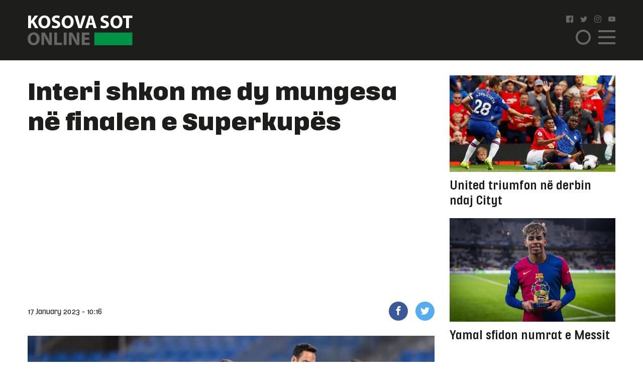

--- FILE ---
content_type: text/html; charset=UTF-8
request_url: https://www.kosova-sot.info/sport/660467/interi-shkon-me-dy-mungesa-ne-finalen-e-superkupes/
body_size: 9526
content:
<!DOCTYPE html>
<html lang="en"> 
    <head>
<!-- Google tag (gtag.js) -->
<script async src="https://www.googletagmanager.com/gtag/js?id=G-3CYNEGR6N2" type="c4af2f07c471bd1ed6b78559-text/javascript"></script>
<script type="c4af2f07c471bd1ed6b78559-text/javascript">
  window.dataLayer = window.dataLayer || [];
  function gtag(){dataLayer.push(arguments);}
  gtag('js', new Date());

  gtag('config', 'G-3CYNEGR6N2');
</script>
        <!--Meta Tag-->
        <meta http-equiv="Content-Type" content="text/html; charset=UTF-8" />
        <meta name="viewport" content="width=device-width, initial-scale=1, maximum-scale=1, minimum-scale=1">
        <meta http-equiv="X-UA-Compatible" content="IE=edge" />
        <link rel="shortcut icon" type="image/x-icon" href="/public/kosova-sot/repository/favicon.ico"/>
        <link rel="apple-touch-icon" sizes="180x180" href="/public/kosova-sot/repository/apple-touch-icon.png">
        <link rel="icon" type="image/png" sizes="32x32" href="/public/kosova-sot/repository/favicon-32x32.png">
        <link rel="icon" type="image/png" sizes="16x16" href="/public/kosova-sot/repository/favicon-16x16.png">
        <link rel="manifest" href="/public/kosova-sot/repository/site.webmanifest">
        <meta name="msapplication-TileColor" content="#da532c">
        <meta name="theme-color" content="#ffffff">
        <!--Bootstrap Style Sheet -->
        <link rel="stylesheet" type="text/css" href="/public/kosova-sot/plugins/bootstrap/css/bootstrap.min.css"/>
        <!-- Slick Style Sheet -->
        <link rel="stylesheet" type="text/css" href="/public/kosova-sot/plugins/slick/slick.css?v=1.14"/>
        <!-- Fancybox Style Sheet -->
        <link rel="stylesheet" type="text/css" href="/public/kosova-sot/plugins/fancybox/fancybox.min.css"/>
        <!--Cascading Style Sheet -->
        <link rel="stylesheet" type="text/css" href="/public/kosova-sot/css/style.css?v=2.97"/>
        <!--Script-->
        <script src="/public/kosova-sot/js/jquery-1.12.4.min.js" type="c4af2f07c471bd1ed6b78559-text/javascript"></script>
        <!--<script src="/public/kosova-sot/js/modernizr.custom.js"></script> -->
        <script src="/public/kosova-sot/js/jquery.easing.1.3.js" type="c4af2f07c471bd1ed6b78559-text/javascript"></script>
        <meta name="robots" content="noodp"/>
<title>Interi shkon me dy mungesa në finalen e Superkupës - Kosova Sot</title>
<link rel="canonical" href="https://www.kosova-sot.info/sport/660467/interi-shkon-me-dy-mungesa-ne-finalen-e-superkupes/" />


<meta name="description" content="Klubi i&nbsp;Interit po vazhdon me p&euml;rgatitjet n&euml; Rijadh t&euml; Arabis&euml; Saudite, atje ku do t&euml; zhvillohet finalja e Superkupa s&euml; Italis&euml;.&nbsp;Interi n&euml; finale do t&euml; takohet me rivalin lokal, Milanin. Ndeshja..." />
<meta name="distribution" content="Kosova Sot" />
<meta property="og:title" content="Interi shkon me dy mungesa në finalen e Superkupës"/>
<meta property="og:description" content="Klubi i&nbsp;Interit po vazhdon me p&euml;rgatitjet n&euml; Rijadh t&euml; Arabis&euml; Saudite, atje ku do t&euml; zhvillohet finalja e Superkupa s&euml; Italis&euml;.&nbsp;Interi n&euml; finale do t&euml; takohet me rivalin lokal, Milanin. Ndeshja..."/>
<meta property="og:image" content="https://www.kosova-sot.info/uploads/kosova-sot/images/2023/January/17/auto_20230116183255_766805847-600x360_11673947206.jpg" />
<meta property="og:image:width" content="900" />
<meta property="og:image:height" content="540" />
<meta property="og:url" content="https://www.kosova-sot.info/sport/660467/interi-shkon-me-dy-mungesa-ne-finalen-e-superkupes/" />
<meta property="og:site_name" content="Kosova Sot"/>
<meta property="og:type" content="article"/>
<meta property="article:published_time" content="2023-01-17T10:16:43+01:00" />
<meta property="article:modified_time" content="2026-01-03T01:04:46+01:00" />
<meta property="og:updated_time" content="2026-01-03T01:04:46+01:00" />
<meta property="article:author" content="https://www.facebook.com/kosovasotnr1/" />
<meta property="article:section" content="Sport"/>
<meta property="article:publisher" content="https://www.facebook.com/kosovasotnr1/" />
<script type="application/ld+json">{"@context":"http:\/\/schema.org","@type":"NewsArticle","mainEntityOfPage":{"@type":"WebPage","@id":"http:\/\/kosova-sot.info\/sport\/660467\/interi-shkon-me-dy-mungesa-ne-finalen-e-superkupes\/"},"headline":"Interi shkon me dy mungesa n\u00eb finalen e Superkup\u00ebs","description":"Klubi i&nbsp;Interit po vazhdon me p&euml;rgatitjet n&euml; Rijadh t&euml; Arabis&euml; Saudite, atje ku do t&euml; zhvillohet finalja e Superkupa s&euml; Italis&euml;.&nbsp;Interi n&euml; finale do t&euml; takohet me rivalin lokal, Milanin. Ndeshja...","url":"http:\/\/kosova-sot.info\/sport\/660467\/interi-shkon-me-dy-mungesa-ne-finalen-e-superkupes\/","thumbnailUrl":"https:\/\/www.kosova-sot.info\/uploads\/kosova-sot\/images\/2023\/January\/17\/auto_20230116183255_766805847-600x360_11673947206.jpg","image":{"@type":"ImageObject","url":"https:\/\/www.kosova-sot.info\/uploads\/kosova-sot\/images\/2023\/January\/17\/auto_20230116183255_766805847-600x360_11673947206.jpg","height":540,"width":900},"dateCreated":"2023-01-17T10:16:43Z","datePublished":"2023-01-17T10:16:43Z","dateModified":"2026-01-03T01:04:46Z","articleSection":"Sport","author":[{"@type":"Organization","name":"Kosova Sot"}],"creator":{"@type":"Organization","name":"Kosova Sot","logo":{"@type":"ImageObject","url":"http:\/\/kosova-sot.info\/public\/kosova-sot\/repository\/kosova-sot.png","width":160,"height":60}},"publisher":{"@type":"Organization","name":"Kosova Sot","logo":{"@type":"ImageObject","url":"http:\/\/kosova-sot.info\/public\/kosova-sot\/repository\/kosova-sot.png","width":160,"height":60}},"keywords":{"1":{"name":"gazeta","slug":"gazeta"},"2":{"name":"Kosovare","slug":"kosovare"},"3":{"name":"kosovasot","slug":"kosovasot"},"4":{"name":"Interi","slug":"interi"},"5":{"name":"brozovic","slug":"brozovic"},"6":{"name":"andre","slug":"andre"},"7":{"name":"onana","slug":"onana"},"8":{"name":"milani","slug":"milani"}}}</script><meta name="twitter:card" content="summary">
<meta name="twitter:title" content="Interi shkon me dy mungesa në finalen e Superkupës - Kosova Sot">
<meta name="twitter:description" content="Klubi i&nbsp;Interit po vazhdon me p&euml;rgatitjet n&euml; Rijadh t&euml; Arabis&euml; Saudite, atje ku do t&euml; zhvillohet finalja e Superkupa s&euml; Italis&euml;.&nbsp;Interi n&euml; finale do t&euml; takohet me rivalin lokal, Milanin. Ndeshja...">
<meta name="twitter:image" content="https://www.kosova-sot.info/uploads/kosova-sot/images/2023/January/17/auto_20230116183255_766805847-600x360_11673947206.jpg">
        <script type="c4af2f07c471bd1ed6b78559-text/javascript">
          (function(i,s,o,g,r,a,m){i['GoogleAnalyticsObject']=r;i[r]=i[r]||function(){
          (i[r].q=i[r].q||[]).push(arguments)},i[r].l=1*new Date();a=s.createElement(o),
          m=s.getElementsByTagName(o)[0];a.async=1;a.src=g;m.parentNode.insertBefore(a,m)
          })(window,document,'script','//www.google-analytics.com/analytics.js','ga');

          ga('create', 'UA-35166666-1', 'auto');
          ga('send', 'pageview');

        </script>

        <!-- Start Alexa Certify Javascript -->
        <script type="c4af2f07c471bd1ed6b78559-text/javascript">
        _atrk_opts = { atrk_acct:"GQaZo1IWhd1052", domain:"kosova-sot.info",dynamic: true};
        (function() { var as = document.createElement('script'); as.type = 'text/javascript'; as.async = true; as.src = "https://d31qbv1cthcecs.cloudfront.net/atrk.js"; var s = document.getElementsByTagName('script')[0];s.parentNode.insertBefore(as, s); })();
        </script>
        <noscript><img src="https://d5nxst8fruw4z.cloudfront.net/atrk.gif?account=GQaZo1IWhd1052" style="display:none" height="1" width="1" alt="" /></noscript>
        <!-- End Alexa Certify Javascript --> 
    </head><body>
	<!-- <script src="https://cdnjs.cloudflare.com/ajax/libs/postscribe/2.0.8/postscribe.min.js"></script> -->
	<header class="sport">
		<div class="container">
			<div class="row clear align-items-center">
				<div class="col-lg-2 col-6">
					<a href="/" class="logo">
						<svg version="1.1" id="Layer_1" xmlns="http://www.w3.org/2000/svg" xmlns:xlink="http://www.w3.org/1999/xlink" x="0px" y="0px" viewBox="0 0 209 60" style="enable-background:new 0 0 209 60;" xml:space="preserve">
							<style type="text/css">
								.st0{fill:#FFFFFF;}
								.st1{fill:#666666;}
								.st2{fill:#009245;}
							</style>
							<g>
								<g>
									<path class="st0" d="M1.1,1.1h5.6v11h0.1c0.6-1,1.1-1.8,1.7-2.7l5.6-8.3H21l-8.2,10.6L21.5,26h-6.6L8.8,15.2l-2.1,2.6v8.1H1.1V1.1
										z"/>
									<path class="st0" d="M45.3,13.3c0,8.1-4.9,13.1-12.2,13.1c-7.4,0-11.7-5.6-11.7-12.6c0-7.4,4.8-13,12.1-13
										C41.1,0.7,45.3,6.4,45.3,13.3z M27.3,13.6c0,4.9,2.3,8.3,6,8.3c3.8,0,6-3.6,6-8.4c0-4.5-2.1-8.3-6-8.3
										C29.6,5.2,27.3,8.8,27.3,13.6z"/>
									<path class="st0" d="M49.2,20.2c1.5,0.8,3.8,1.5,6.2,1.5c2.6,0,3.9-1.1,3.9-2.7c0-1.5-1.2-2.4-4.2-3.5c-4.1-1.4-6.8-3.7-6.8-7.3
										c0-4.2,3.5-7.5,9.4-7.5c2.8,0,4.9,0.6,6.3,1.3l-1.3,4.5c-1-0.5-2.8-1.2-5.2-1.2S54,6.4,54,7.7c0,1.6,1.4,2.3,4.6,3.5
										c4.4,1.6,6.4,3.9,6.4,7.4c0,4.2-3.2,7.7-10,7.7c-2.8,0-5.6-0.7-7-1.5L49.2,20.2z"/>
									<path class="st0" d="M91.6,13.3c0,8.1-4.9,13.1-12.2,13.1c-7.4,0-11.7-5.6-11.7-12.6c0-7.4,4.8-13,12.1-13
										C87.5,0.7,91.6,6.4,91.6,13.3z M73.7,13.6c0,4.9,2.3,8.3,6,8.3c3.8,0,6-3.6,6-8.4c0-4.5-2.1-8.3-6-8.3
										C75.9,5.2,73.7,8.8,73.7,13.6z"/>
									<path class="st0" d="M100.9,25.9L93,1.1h6.2l3,10.5c0.8,2.9,1.6,5.8,2.2,8.9h0.1c0.6-3,1.4-5.9,2.2-8.8l3.2-10.6h6l-8.4,24.8
										C107.5,25.9,100.9,25.9,100.9,25.9z"/>
									<path class="st0" d="M122.3,19.6l-1.8,6.4h-5.8l7.6-24.8h7.4l7.7,24.8h-6l-1.9-6.4H122.3z M128.6,15.4l-1.5-5.3
										c-0.4-1.5-0.9-3.3-1.3-4.8h-0.1c-0.4,1.5-0.7,3.4-1.1,4.8l-1.5,5.3H128.6z"/>
									<path class="st0" d="M146.2,20.2c1.5,0.8,3.8,1.5,6.2,1.5c2.6,0,3.9-1.1,3.9-2.7c0-1.5-1.2-2.4-4.2-3.5c-4.1-1.4-6.8-3.7-6.8-7.3
										c0-4.2,3.5-7.5,9.4-7.5c2.8,0,4.9,0.6,6.3,1.3l-1.3,4.5c-1-0.5-2.8-1.2-5.2-1.2s-3.6,1.1-3.6,2.4c0,1.6,1.4,2.3,4.6,3.5
										c4.4,1.6,6.4,3.9,6.4,7.4c0,4.2-3.2,7.7-10,7.7c-2.8,0-5.6-0.7-7-1.5L146.2,20.2z"/>
									<path class="st0" d="M188.7,13.3c0,8.1-4.9,13.1-12.2,13.1c-7.4,0-11.7-5.6-11.7-12.6c0-7.4,4.8-13,12.1-13
										C184.5,0.7,188.7,6.4,188.7,13.3z M170.7,13.6c0,4.9,2.3,8.3,6,8.3c3.8,0,6-3.6,6-8.4c0-4.5-2.1-8.3-6-8.3
										C173,5.2,170.7,8.8,170.7,13.6z"/>
									<path class="st0" d="M196.1,5.8h-6.7V1.1h19.1v4.7h-6.8v20.1h-5.6V5.8z"/>
									<path class="st1" d="M23.9,46.9C23.9,55,19,60,11.7,60C4.3,60,0,54.4,0,47.4c0-7.4,4.8-13,12.1-13C19.7,34.4,23.9,40.1,23.9,46.9z
										 M5.9,47.3c0,4.9,2.3,8.3,6,8.3c3.8,0,6-3.6,6-8.4c0-4.5-2.1-8.3-6-8.3C8.1,38.8,5.9,42.4,5.9,47.3z"/>
									<path class="st1" d="M27.6,59.6V34.8h6.6l5.2,9.1c1.5,2.6,2.9,5.7,4.1,8.5h0.1C43.1,49.1,43,45.7,43,42v-7.3h5.2v24.8h-5.9
										L36.9,50c-1.5-2.7-3.1-5.9-4.3-8.8h-0.1c0.1,3.3,0.2,6.8,0.2,10.8v7.5L27.6,59.6L27.6,59.6z"/>
									<path class="st1" d="M53,34.8h5.6v20.1h9.9v4.7H53V34.8z"/>
									<path class="st1" d="M77.5,34.8v24.8h-5.6V34.8H77.5z"/>
									<path class="st1" d="M82.3,59.6V34.8h6.6l5.2,9.1c1.5,2.6,2.9,5.7,4.1,8.5h0.1c-0.4-3.3-0.5-6.6-0.5-10.4v-7.3h5.2v24.8h-6
										L91.7,50c-1.5-2.7-3.1-5.9-4.3-8.8h-0.1c0.1,3.3,0.2,6.8,0.2,10.8v7.5L82.3,59.6L82.3,59.6z"/>
									<path class="st1" d="M122.5,49.1h-9.1V55h10.2v4.6h-15.8V34.8h15.3v4.6h-9.7v5.2h9.1V49.1z"/>
								</g>
								<rect x="132.8" y="34.7" class="st2" width="75.7" height="25.3"/>
							</g>
						</svg>
					</a>
				</div>
				<div class="col-lg-2 col ml-auto">
					<ul class="social clearfix">
						<li><a href="https://www.facebook.com/kosovasotnr1/"><i class="icon-facebook2" target="_blank"></i></a></li>
						<li><a href="https://twitter.com/kosovasot" target="_blank"><i class="icon-twitter"></i></a></li>
						<li><a href="https://www.instagram.com/gazetakosovasot/" target="_blank"><i class="icon-instagram"></i></a></li>
						<li><a href="https://www.youtube.com/user/kosovasotofficial"><i class="icon-youtube" target="_blank"></i></a></li>
					</ul>
					<span class="menu-ico d-flex">
						<span class="menu-box">
							<span class="menu-inner"></span>
						</span>
					</span>
					<span class="search-ico"><i class="icon-search"></i></span>
					<div class="search-holder align-items-center justify-content-center">
						<form autocomplete="off" method="get" action="/kerko/">
							<input type="text" name="keyword" class="form-control" placeholder="Kërko">
							<i class="icon-search"></i>
						</form>
					</div>
					<nav class="menu-holder">
						<div class="container">
							<ul class="social clearfix">
								<li><a href="https://www.facebook.com/kosovasotnr1/"><i class="icon-facebook2" target="_blank"></i></a></li>
								<li><a href="https://twitter.com/kosovasot" target="_blank"><i class="icon-twitter"></i></a></li>
								<li><a href="https://www.instagram.com/gazetakosovasot/" target="_blank"><i class="icon-instagram"></i></a></li>
								<li><a href="https://www.youtube.com/user/kosovasotofficial"><i class="icon-youtube" target="_blank"></i></a></li>
							</ul>
							<ul class="row clear">
																<li class="col-lg-25 col-md-33 col-5"><a href="/lajme/" class="lajme">Lajme</a></li><li class="col-lg-25 col-md-33 col-5"><a href="/opinione/" class="opinione">Opinione</a></li><li class="col-lg-25 col-md-33 col-5"><a href="/sport/" class="sport active">Sport</a></li><li class="col-lg-25 col-md-33 col-5"><a href="/vip/" class="vip">VIP</a></li><li class="col-lg-25 col-md-33 col-5"><a href="/dashuri/" class="dashuri">Love</a></li><li class="col-lg-25 col-md-33 col-5"><a href="/femra/" class="femra">Femra</a></li><li class="col-lg-25 col-md-33 col-5"><a href="/shendetesia/" class="shendetesia">Shëndeti</a></li><li class="col-lg-25 col-md-33 col-5"><a href="/tv/" class="tv">TV</a></li><li class="col-lg-25 col-md-33 col-5"><a href="/receta/" class="receta">Reçeta</a></li><li class="col-lg-25 col-md-33 col-5"><a href="/auto-tech/" class="auto-tech">Auto&Tech</a></li><li class="col-lg-25 col-md-33 col-5"><a href="/horoskopi/" class="horoskopi">Horoskopi</a></li><li class="col-lg-25 col-md-33 col-5"><a href="/planeti-x/" class="planeti-x">Planeti X</a></li><li class="col-lg-25 col-md-33 col-5"><a href="/dossier/" class="dossier">Dossier</a></li><li class="col-lg-25 col-md-33 col-5"><a href="/kulture/" class="kulture">Kulturë</a></li><li class="col-lg-25 col-md-33 col-5"><a href="/editoriali/" class="editoriali">Editoriali</a></li><li class="col-lg-25 col-md-33 col-5"><a href="/marketing/" class="marketing">Marketing</a></li>							</ul>
						</div>
					</nav>
				</div>
			</div>
		</div>
	</header>
	<div class="skyleft">
		<!--<ins data-revive-zoneid="110" data-revive-id="6cef4c64541526a30177999e3ee190d6"></ins>
		<script async src="//ads.kosova-sot.info/www/delivery/asyncjs.php"></script> -->
		<!-- <script async src="//pagead2.googlesyndication.com/pagead/js/adsbygoogle.js"></script>
			<ins class="adsbygoogle"
			     style="display:block"
			     data-ad-client="ca-pub-7915209656411183"
			     data-ad-slot="9013360878"
			data-page-url = "https://www.kosova-sot.info/webgo/index.php"
			     data-ad-format="auto"
			     data-full-width-responsive="true"></ins>
		<script>
			(adsbygoogle = window.adsbygoogle || []).push({});
		</script> -->
		<script async src="https://pagead2.googlesyndication.com/pagead/js/adsbygoogle.js?client=ca-pub-7915209656411183" crossorigin="anonymous" type="c4af2f07c471bd1ed6b78559-text/javascript"></script>

			<ins class="adsbygoogle" style="display:block" data-ad-client="ca-pub-7915209656411183" data-ad-slot="4347784756" data-page-url="https://www.kosova-sot.info/freesource/index.php" data-ad-format="auto" data-full-width-responsive="true" ></ins>
			<script type="c4af2f07c471bd1ed6b78559-text/javascript">
				(adsbygoogle = window.adsbygoogle || []).push({});
			</script>
	</div>
	<div class="skyright">
		<!--<ins data-revive-zoneid="111" data-revive-id="6cef4c64541526a30177999e3ee190d6"></ins>
		<script async src="//ads.kosova-sot.info/www/delivery/asyncjs.php"></script>-->
		<!-- <script async src="//pagead2.googlesyndication.com/pagead/js/adsbygoogle.js"></script>
			<ins class="adsbygoogle"
			     style="display:block"
			     data-ad-client="ca-pub-7915209656411183"
			     data-ad-slot="9013360878"
			data-page-url = "https://www.kosova-sot.info/webgo/index.php"
			     data-ad-format="auto"
			     data-full-width-responsive="true"></ins>
		<script>
			(adsbygoogle = window.adsbygoogle || []).push({});
		</script> -->
		<script async src="https://pagead2.googlesyndication.com/pagead/js/adsbygoogle.js?client=ca-pub-7915209656411183" crossorigin="anonymous" type="c4af2f07c471bd1ed6b78559-text/javascript"></script>

			<ins class="adsbygoogle" style="display:block" data-ad-client="ca-pub-7915209656411183" data-ad-slot="4347784756" data-page-url="https://www.kosova-sot.info/freesource/index.php" data-ad-format="auto" data-full-width-responsive="true" ></ins>
			<script type="c4af2f07c471bd1ed6b78559-text/javascript">
				(adsbygoogle = window.adsbygoogle || []).push({});
			</script>
	</div><section class="readmore-page pdt-30">
	<div class="container">
		<div class="row clear">
			<div class="col-lg-7">
									<main>
						<h1 class="main-title">Interi shkon me dy mungesa në finalen e Superkupës</h1>
						<div class="text-center visible-xs">
							<!-- <script async src="//pagead2.googlesyndication.com/pagead/js/adsbygoogle.js"></script> -->
							<!-- ad 300 2 -->
							<!-- <ins class="adsbygoogle"
							     style="display:inline-block;width:300px;height:250px"
							     data-ad-client="ca-pub-7915209656411183"
							     data-ad-slot="4255951559"
								data-page-url = "https://www.kosova-sot.info/webgo/index.php"></ins>
							<script>
							(adsbygoogle = window.adsbygoogle || []).push({});
							</script>	 -->
							<script async src="https://pagead2.googlesyndication.com/pagead/js/adsbygoogle.js?client=ca-pub-7915209656411183" crossorigin="anonymous" type="c4af2f07c471bd1ed6b78559-text/javascript"></script>

							<ins class="adsbygoogle" style="display:block" data-ad-client="ca-pub-7915209656411183" data-ad-slot="4347784756" data-page-url="https://www.kosova-sot.info/freesource/index.php" data-ad-format="auto" data-full-width-responsive="true" ></ins>
							<script type="c4af2f07c471bd1ed6b78559-text/javascript">
								(adsbygoogle = window.adsbygoogle || []).push({});
							</script>
						</div>
						<div class="hidden-xs text-center mgb-30 clear">
							<script async src="https://pagead2.googlesyndication.com/pagead/js/adsbygoogle.js?client=ca-pub-7915209656411183" crossorigin="anonymous" type="c4af2f07c471bd1ed6b78559-text/javascript"></script>

							<ins class="adsbygoogle" style="display:block" data-ad-client="ca-pub-7915209656411183" data-ad-slot="4347784756" data-page-url="https://www.kosova-sot.info/freesource/index.php" data-ad-format="auto" data-full-width-responsive="true" ></ins>
							<script type="c4af2f07c471bd1ed6b78559-text/javascript">
								(adsbygoogle = window.adsbygoogle || []).push({});
							</script>
							<!-- <script async src="//pagead2.googlesyndication.com/pagead/js/adsbygoogle.js"></script> --> 
							<!-- test -->
							<!-- <ins class="adsbygoogle"
							    style="display:block"
							    data-ad-client="ca-pub-7915209656411183"
							    data-ad-slot="9013360878"
								data-page-url = "https://www.kosova-sot.info/webgo/index.php"
							    data-ad-format="auto"
							    data-full-width-responsive="true">
						    </ins>
							<script>
							(adsbygoogle = window.adsbygoogle || []).push({});
							</script> -->
						</div>
						<ul class="published-info d-flex align-items-center">
																					<li>17 January 2023 - 10:16</li>
							<li style="margin-left: auto;flex:0 0 106px;-ms-flex:0 0 106px;max-width: 106px;">
								<a href="https://www.facebook.com/sharer/sharer.php?u=http%3A%2F%2Fwww.kosova-sot.info%2Fsport%2F660467%2Finteri-shkon-me-dy-mungesa-ne-finalen-e-superkupes%2F" class="fb" target="_blank"><i class="icon-facebook"></i></a>
								<a href="https://twitter.com/intent/tweet?text=Interi+shkon+me+dy+mungesa+n%C3%AB+finalen+e+Superkup%C3%ABs&url=http%3A%2F%2Fwww.kosova-sot.info%2Fsport%2F660467%2Finteri-shkon-me-dy-mungesa-ne-finalen-e-superkupes%2F" class="tw" target="_blank"><i class="icon-twitter"></i></a>
							</li>
						</ul>
													<figure class="main-img">
								<img src="/uploads/kosova-sot/images/2023/January/17/auto_20230116183255_766805847-600x360_11673947206.jpg" alt="Interi shkon me dy mungesa në finalen e Superkupës">
															</figure>
												<div class="news-content">
							<p>Klubi i Interit po vazhdon me përgatitjet në Rijadh të Arabisë Saudite, atje ku do të zhvillohet finalja e Superkupa së Italisë. Interi në finale do të takohet me rivalin lokal, Milanin. Ndeshja do të zhvillohet të mërkurën mbrëma, transmeton "Kosova sot Online". Pas seancës së parë stërvitore, Simeone Inzaghi tashmë e ka të qartë se nuk do të ketë në dispozicion dy futbollistë.</p>

<p><article class="read-also"><a href="/sport/660450/barcelona-fillon-procedurat-per-rikthimin-e-aubameyangut/" target="_blank">
                        <figure><img src="/uploads/kosova-sot/images/2023/January/17/200x200_Aubameyang-Barcelona-780x4391673940947.jpg"></figure>
                        <div>
                            <h3>Lexoni edhe:</h3>
                            <p>Barcelona fillon procedurat për rikthimin e Aubameyangut</p>
                        </div>
                    </a></article></p>

<p>Sipas mediava italiane, bëhet fjalë për portierin, Samir Handanovic, dhe mesfushorin, Marcelo Brozovic. Kësisoj, Andre Onana pritet të jetë në portën e “Nerazzurrëve” nga minuta e parë, kurse Hakan Calhanoglu do të mbulojë pozitën e kroatit. Ndryshe, finalja mes Interit dhe Milanit do të zhvillohet në stadiumin “King Fahd”, nga ora 20:00</p>

<p>(Kosova Sot Online )</p>
															<div class="d-flex flex-wrap tags-list clear mgb-15">
																			<a href="/tag/gazeta/">gazeta</a>
																			<a href="/tag/kosovare/">Kosovare</a>
																			<a href="/tag/kosovasot/">kosovasot</a>
																			<a href="/tag/interi/">Interi</a>
																			<a href="/tag/brozovic/">brozovic</a>
																			<a href="/tag/andre/">andre</a>
																			<a href="/tag/onana/">onana</a>
																			<a href="/tag/milani/">milani</a>
																	</div>
													</div>
						<div class="text-center visible-xs">
							<!-- <script async src="//pagead2.googlesyndication.com/pagead/js/adsbygoogle.js"></script> -->
								<!-- ad 300 2 -->
								<!-- <ins class="adsbygoogle"
								     style="display:inline-block;width:300px;height:250px"
								     data-ad-client="ca-pub-7915209656411183"
								     data-ad-slot="4255951559"
									 data-page-url = "https://www.kosova-sot.info/webgo/index.php"></ins>
								<script>
								(adsbygoogle = window.adsbygoogle || []).push({});
								</script> -->
								<script async src="https://pagead2.googlesyndication.com/pagead/js/adsbygoogle.js?client=ca-pub-7915209656411183" crossorigin="anonymous" type="c4af2f07c471bd1ed6b78559-text/javascript"></script>

								<ins class="adsbygoogle" style="display:block" data-ad-client="ca-pub-7915209656411183" data-ad-slot="4347784756" data-page-url="https://www.kosova-sot.info/freesource/index.php" data-ad-format="auto" data-full-width-responsive="true" ></ins>
								<script type="c4af2f07c471bd1ed6b78559-text/javascript">
									(adsbygoogle = window.adsbygoogle || []).push({});
								</script>
						</div>
						<div class="text-center mgb-30 clear hidden-xs">
								<script async src="//pagead2.googlesyndication.com/pagead/js/adsbygoogle.js" type="c4af2f07c471bd1ed6b78559-text/javascript"></script>
								<!-- test -->
								<ins class="adsbygoogle"
								     style="display:block"
								     data-ad-client="ca-pub-1918544259987993"
								     data-ad-slot="1158943506"
									 data-page-url = "https://www.philoshea.co.uk/philosheahealth"
								     data-ad-format="auto"
								     data-full-width-responsive="true"></ins>
								<script type="c4af2f07c471bd1ed6b78559-text/javascript">
								(adsbygoogle = window.adsbygoogle || []).push({});
								</script>
								</script>						</div>
					</main>
												<article class="related-news mgb-15 clear">
											<a href="/sport/759832/vinicius-ka-nevoje-per-stadiumin-e-tij/" class="d-flex align-items-center">
							<figure>
																	<img src="/uploads/kosova-sot/images/2022/May/14/200x200_vinicius-600x3601652514054.jpg" alt="Vinícius ka nevojë për stadiumin e tij">
															</figure>
							<h2><span>Vinícius ka nevojë për stadiumin e tij</span> &Aacute;lvaro Arbeloa u ka b&euml;r&euml;...</h2>
						</a>
									</article>
				<div class="rel-box d-flex mgb-30 row no-gutters">
											<article class="col-lg-5">
							<a href="/sport/759825/ronaldo-e-fiton-gjyqin-ndaj-juventusit/" class="d-flex align-items-center">
								<h2>Ronaldo e fiton gjyqin ndaj Juventusit</h2>
								<i class="icon-arrow-right"></i>
							</a>
						</article>
											<article class="col-lg-5">
							<a href="/sport/759819/harry-kane-ndodhet-i-vetem-ne-krye-te-kesaj-renditje/" class="d-flex align-items-center">
								<h2>Harry Kane ndodhet i vetëm në krye të kësaj renditje</h2>
								<i class="icon-arrow-right"></i>
							</a>
						</article>
									</div>
				<!--<script async src="//domslc.com/c/kosova-sot.info.gr.js"></script> -->
				<div class="text-center visible-xs">
					<!-- <script async src="//pagead2.googlesyndication.com/pagead/js/adsbygoogle.js"></script> -->
						<!-- ad 300 2 -->
						<!-- <ins class="adsbygoogle"
						     style="display:inline-block;width:300px;height:250px"
						     data-ad-client="ca-pub-7915209656411183"
						     data-ad-slot="4255951559"
							 data-page-url = "https://www.kosova-sot.info/webgo/index.php"></ins>
						<script>
						(adsbygoogle = window.adsbygoogle || []).push({});
						</script> -->
						<script async src="https://pagead2.googlesyndication.com/pagead/js/adsbygoogle.js?client=ca-pub-7915209656411183" crossorigin="anonymous" type="c4af2f07c471bd1ed6b78559-text/javascript"></script>

						<ins class="adsbygoogle" style="display:block" data-ad-client="ca-pub-7915209656411183" data-ad-slot="4347784756" data-page-url="https://www.kosova-sot.info/freesource/index.php" data-ad-format="auto" data-full-width-responsive="true" ></ins>
						<script type="c4af2f07c471bd1ed6b78559-text/javascript">
							(adsbygoogle = window.adsbygoogle || []).push({});
						</script>
				</div>
				<div class="ad728x90 text-center mgb-30 clear">
																																																													<!-- Revive Adserver Asynchronous JS Tag - Generated with Revive Adserver v4.1.4 -->
						<ins data-revive-zoneid="75" data-revive-id="6cef4c64541526a30177999e3ee190d6"></ins>
						<script async src="//ads.kosova-sot.info/www/delivery/asyncjs.php" type="c4af2f07c471bd1ed6b78559-text/javascript"></script>
									</div>	
				<div class="row clear with-count mgb-30">
											<div class="col-lg-33 col-lg-5 col-5">
							<article class="news-sm">
								<a href="/sport/759813/chelsea-siguron-firmen-e-talentit-francez/">
									<figure>
										<img src="/uploads/kosova-sot/images/2023/November/14/570x331_Chelsea-1130x6351699949649.png" alt="Chelsea siguron firmën e talentit francez">
																													</figure>
									<h2>Chelsea siguron firmën e talentit francez</h2>
								</a>
							</article>
						</div>
											<div class="col-lg-33 col-lg-5 col-5">
							<article class="news-sm">
								<a href="/sport/759810/mourinho-per-real-madridin-mos-llogarisni-tek-une/">
									<figure>
										<img src="/uploads/kosova-sot/images/2024/May/31/570x331_Jose-Mourinho-600x360_11717155680.png" alt="Mourinho për Real Madridin: Mos llogarisni tek unë">
																													</figure>
									<h2>Mourinho për Real Madridin: Mos llogarisni tek unë</h2>
								</a>
							</article>
						</div>
											<div class="col-lg-33 col-lg-5 col-5">
							<article class="news-sm">
								<a href="/sport/759802/granit-xhaka-rrefen-pse-zgjodhi-sunderlandin/">
									<figure>
										<img src="/uploads/kosova-sot/images/2025/November/19/570x331_granit_xhaka1763541041.gif" alt="Granit Xhaka rrëfen pse zgjodhi Sunderlandin">
																													</figure>
									<h2>Granit Xhaka rrëfen pse zgjodhi Sunderlandin</h2>
								</a>
							</article>
						</div>
											<div class="col-lg-33 col-lg-5 col-5">
							<article class="news-sm">
								<a href="/sport/759794/barcelona-e-ka-pesuar-humbjen-e-trete-sezonale/">
									<figure>
										<img src="/uploads/kosova-sot/images/2024/February/15/570x331_barcelona-1-780x439_11707985875.jpg" alt="Barcelona e ka pësuar humbjen e tretë sezonale">
																													</figure>
									<h2>Barcelona e ka pësuar humbjen e tretë sezonale</h2>
								</a>
							</article>
						</div>
											<div class="col-lg-33 col-lg-5 col-5">
							<article class="news-sm">
								<a href="/sport/759780/ac-milan-ka-vazhduar-serine-e-rezultateve-pozitive/">
									<figure>
										<img src="/uploads/kosova-sot/images/2024/February/27/570x331_MilanLazio-SerieA-28-780x4391709034126.jpg" alt="AC Milan ka vazhduar serinë e rezultateve pozitive ">
																													</figure>
									<h2>AC Milan ka vazhduar serinë e rezultateve pozitive </h2>
								</a>
							</article>
						</div>
											<div class="col-lg-33 col-lg-5 col-5">
							<article class="news-sm">
								<a href="/sport/759762/real-madridi-triumfon-ndaj-levantes/">
									<figure>
										<img src="/uploads/kosova-sot/images/2025/September/24/570x331_Real_Madrid_20251758699045.webp" alt="Real Madridi triumfon ndaj Levantes">
																													</figure>
									<h2>Real Madridi triumfon ndaj Levantes</h2>
								</a>
							</article>
						</div>
									</div>
				<div class="hidden-xs text-center mgb-30 clear">
					<!-- <script async src="//pagead2.googlesyndication.com/pagead/js/adsbygoogle.js"></script>  -->
						<!-- test -->
						<!-- <ins class="adsbygoogle"
						    style="display:block"
						    data-ad-client="ca-pub-7915209656411183"
						    data-ad-slot="9013360878"
							data-page-url = "https://www.kosova-sot.info/webgo/index.php"
						    data-ad-format="auto"
						    data-full-width-responsive="true">
					    </ins>
						<script>
						(adsbygoogle = window.adsbygoogle || []).push({});
						</script> -->
						<script async src="https://pagead2.googlesyndication.com/pagead/js/adsbygoogle.js?client=ca-pub-1918544259987993" crossorigin="anonymous" type="c4af2f07c471bd1ed6b78559-text/javascript"></script>

						<ins class="adsbygoogle" style="display:block" data-ad-client="ca-pub-1918544259987993" data-ad-slot="1158943506" data-page-url="https://www.philoshea.co.uk/philosheahealth" data-ad-format="auto" data-full-width-responsive="true" ></ins>
						<script type="c4af2f07c471bd1ed6b78559-text/javascript">
							(adsbygoogle = window.adsbygoogle || []).push({});
						</script>
				</div>
			</div>
			<aside class="col-lg-3">
				<div class="row clear lajme-sot">
											<div class="col-lg-10 col-sm-5 col-5">
							<article class="news-md">
								<a href="/sport/759757/united-triumfon-ne-derbin-ndaj-cityt/">
									<figure>
										<img src="/uploads/kosova-sot/images/2021/November/28/570x331_Chelsea-vs-Manchester-United-Head-To-Head-Results-Records-H2H-600x3601638089493.jpg" alt="United triumfon në derbin ndaj Cityt">
																													</figure>
									<h2>United triumfon në derbin ndaj Cityt</h2>
								</a>
							</article>
						</div>
											<div class="col-lg-10 col-sm-5 col-5">
							<article class="news-md">
								<a href="/sport/759753/yamal-sfidon-numrat-e-messit/">
									<figure>
										<img src="/uploads/kosova-sot/images/2025/August/08/570x331_yamal1754636470.webp" alt="Yamal sfidon numrat e Messit">
																													</figure>
									<h2>Yamal sfidon numrat e Messit</h2>
								</a>
							</article>
						</div>
						
				</div>	
				<div class="ad300x250 clear mgb-30 text-center">
																																																													<!-- Revive Adserver Asynchronous JS Tag - Generated with Revive Adserver v4.1.4 -->
						<ins data-revive-zoneid="75" data-revive-id="6cef4c64541526a30177999e3ee190d6"></ins>
						<script async src="//ads.kosova-sot.info/www/delivery/asyncjs.php" type="c4af2f07c471bd1ed6b78559-text/javascript"></script>
									</div>
								<span class="thoughts"><figure><img src="/public/kosova-sot/repository/editorial2.svg"></figure></span>
				<div class="row clear">
									</div>
				<span class="thoughts"><figure><img src="/public/kosova-sot/repository/opinione.svg"></figure></span>
				<div class="row clear">
																<article class="col-lg-33 col-md-33 col-sm-33 col-xs-33 col rec-news">
							<a href="/opinione/759836/rrembimi-i-paprecedente-i-maduros/">
																									<figure><img src="/uploads/author/2025/October/21/auth_Karderinis_Isidors1761037060.jpg" alt="Rrëmbimi i paprecedentë i Maduros"></figure>
																<h3>Rrëmbimi i paprecedentë i Maduros —<span>Nga I.K</span></h3>
							</a>	
						</article>
											<article class="col-lg-33 col-md-33 col-sm-33 col-xs-33 col rec-news">
							<a href="/opinione/759835/20-vite-pa-presidentin-historik-te-kosoves-dr-ibrahim-rugova/">
																									<figure><img src="/uploads/author/2019/June/20/auth_1412464_1396882603886983_1524917444_o1561051112.jpg" alt="20 vite pa presidentin historik të Kosoves, dr.Ibrahim Rugova"></figure>
																<h3>20 vite pa presidentin historik të Kosoves, dr.Ibrahim Rugova —<span>Nga S.M</span></h3>
							</a>	
						</article>
											<article class="col-lg-33 col-md-33 col-sm-33 col-xs-33 col rec-news">
							<a href="/opinione/759777/kuptoni-te-tashmen-filloni-me-te-kaluaren-ne-kosove/">
																									<figure><img src="/uploads/author/2019/July/18/auth_ali-hertica-620x3301563452678.png" alt="Kuptoni të tashmen, filloni me të kaluarën në Kosovë"></figure>
																<h3>Kuptoni të tashmen, filloni me të kaluarën në Kosovë —<span>Nga A.H</span></h3>
							</a>	
						</article>
									</div>
				<div class="ad300x250 clear mgb-30 text-center">
																																																													<!-- Revive Adserver Asynchronous JS Tag - Generated with Revive Adserver v4.1.4 -->
						<ins data-revive-zoneid="75" data-revive-id="6cef4c64541526a30177999e3ee190d6"></ins>
						<script async src="//ads.kosova-sot.info/www/delivery/asyncjs.php" type="c4af2f07c471bd1ed6b78559-text/javascript"></script>
									</div>
				<div class="row clear lajme-sot">
											<div class="col-lg-10 col-sm-5 col-5">
							<article class="news-md">
								<a href="/sport/759748/kane-thyen-rekordin-ne-bundeslige/">
									<figure>
										<img src="/uploads/kosova-sot/images/2023/November/25/570x331_kane-600x3601700905676.jpg" alt="Kane thyen rekordin në Bundesligë">
																													</figure>
									<h2>Kane thyen rekordin në Bundesligë</h2>
								</a>
							</article>
						</div>
											<div class="col-lg-10 col-sm-5 col-5">
							<article class="news-md">
								<a href="/sport/759742/flick-i-dha-hapesire-por-dro-fernandez-vendos-te-largohet/">
									<figure>
										<img src="/uploads/kosova-sot/images/2024/May/28/570x331_flick-3-780x4391716875104.jpg" alt="Flick i dha hapësirë, por Dro Fernandez vendos të largohet">
																													</figure>
									<h2>Flick i dha hapësirë, por Dro Fernandez vendos të largohet</h2>
								</a>
							</article>
						</div>
											<div class="col-lg-10 col-sm-5 col-5">
							<article class="news-md">
								<a href="/sport/759734/casado-i-pakenaqur-te-barca/">
									<figure>
										<img src="/uploads/kosova-sot/images/2024/February/16/570x331_barcelona-3-780x439_11708075553.jpg" alt="Casado i pakënaqur te Barça">
																													</figure>
									<h2>Casado i pakënaqur te Barça</h2>
								</a>
							</article>
						</div>
											<div class="col-lg-10 col-sm-5 col-5">
							<article class="news-md">
								<a href="/sport/759728/jurgen-klopp-objektivi-i-klubit-te-njohur/">
									<figure>
										<img src="/uploads/kosova-sot/images/2024/May/22/570x331_240126054543-01-jurgen-klopp-file-600x3601716357355.jpg" alt="Jurgen Klopp objektivi i klubit të njohur">
																													</figure>
									<h2>Jurgen Klopp objektivi i klubit të njohur</h2>
								</a>
							</article>
						</div>
									</div>	
			</aside>
		</div>
		 <div class="staticAd visible-xs">
			<ins data-revive-zoneid="39" data-revive-id="6cef4c64541526a30177999e3ee190d6"></ins>
			<script async src="//ads.kosova-sot.info/www/delivery/asyncjs.php" type="c4af2f07c471bd1ed6b78559-text/javascript"></script>
		</div>
	</div>
	
	<script async src="//ads.kosova-sot.info/www/delivery/ajs.php" type="c4af2f07c471bd1ed6b78559-text/javascript"></script>
	<script type="c4af2f07c471bd1ed6b78559-text/javascript">
		$(document).ready(function() {
			$(".news-content p:not(.read-also p):eq(0)").after('<div class="ad300x250 clear text-center mgb-30"><ins data-revive-zoneid="42" data-revive-id="6cef4c64541526a30177999e3ee190d6"></ins></div>');			
		});
	</script>

	<script type="c4af2f07c471bd1ed6b78559-text/javascript">$(function(){})</script><script type="c4af2f07c471bd1ed6b78559-text/javascript">$(function(){					$(".news-content p:not(.read-also p):eq(4)").after('<div class="ad300x250 clear text-center mgb-30"><ins data-revive-zoneid="76" data-revive-id="6cef4c64541526a30177999e3ee190d6"></ins></div>');	
				})</script><script type="c4af2f07c471bd1ed6b78559-text/javascript">$(function(){})</script><script type="c4af2f07c471bd1ed6b78559-text/javascript">$(function(){})</script><script type="c4af2f07c471bd1ed6b78559-text/javascript">$(function(){})</script><script type="c4af2f07c471bd1ed6b78559-text/javascript">$(function(){})</script><script type="c4af2f07c471bd1ed6b78559-text/javascript">$(function(){})</script><script type="c4af2f07c471bd1ed6b78559-text/javascript">$(function(){})</script><script type="c4af2f07c471bd1ed6b78559-text/javascript">$(function(){})</script><script type="c4af2f07c471bd1ed6b78559-text/javascript">$(function(){})</script><script type="c4af2f07c471bd1ed6b78559-text/javascript">$(function(){})</script><script type="c4af2f07c471bd1ed6b78559-text/javascript">$(function(){})</script><script type="c4af2f07c471bd1ed6b78559-text/javascript">$(function(){})</script><script type="c4af2f07c471bd1ed6b78559-text/javascript">$(function(){})</script><script type="c4af2f07c471bd1ed6b78559-text/javascript">$(function(){})</script><script type="c4af2f07c471bd1ed6b78559-text/javascript">$(function(){})</script>
</section>
		<footer>
			<div class="container">
				<div class="row clear">
					<div class="col-lg-2">
						<a href="/" class="foot-logo"><figure><img src="/public/kosova-sot/repository/logo-black.svg" alt="Kosova Sot"></figure></a>
					</div>
					<div class="col-lg-8">
						<p>Kjo faqe kontrollohet dhe menaxhohet nga Kosova Sot Online. Të gjitha materialet në të, përfshirë fotografitë, janë të mbrojtura me copyright të Kosova Sot dhe për to Kosova Sot mban të drejtat e rezervuara. Materialet në këtë faqe nuk mund të përdoren për qëllime komerciale. Ndalohet kopjimi, riprodhimi, publikimi i paautorizuar qoftë origjinal apo i modifikuar në çfarëdo mënyre, pa lejen paraprake të Kosova Sot Online. Shfrytëzimi i materialeve nga ndonjë faqe interneti a medium tjetër pa lejen e Kosova Sot Online është shkelje e drejtave të autorit dhe të pronës intelektuale sipas dispozitave ligjore në fuqi.</p>
					</div>
				</div>
			</div>
		</footer>
		<!-- Bootstrap Scripts -->
		<script src="/public/kosova-sot/plugins/bootstrap/js/bootstrap.bundle.min.js" type="c4af2f07c471bd1ed6b78559-text/javascript"></script>
		<!-- Slick Scripts -->
		<script src="/public/kosova-sot/plugins/slick/slick.min.js" type="c4af2f07c471bd1ed6b78559-text/javascript"></script>
		<!-- Fancybox Scripts -->
		<script src="/public/kosova-sot/plugins/fancybox/fancybox.min.js" type="c4af2f07c471bd1ed6b78559-text/javascript"></script>
		<!-- Scripts -->
		<!-- Modal -->
		<div class="modal fade" id="notificationModal" tabindex="-1" role="dialog" aria-labelledby="exampleModalLabel" data-backdrop="static" data-keyboard="false">
		  <div class="modal-dialog" role="document">
		    <div class="modal-content">
		      <div class="modal-body d-flex align-items-center flex-wrap">
		        <figure class="kso-logo"><img src="/public/kosova-sot/images/KSO-fav-icon.png" alt="Kosova Sot"></figure>
		        <p>Abonohuni për lajmet më eksluzive të Kosova Sot në momentin që ne i marrim ato! Klikoni fjalën "Pranoj" më poshtë për të pranuar lajmet ekskluzive.</p>	
		      </div>
		      <div class="modal-footer justify-content-start">
		        <button type="button" class="btn btn-primary" onclick="if (!window.__cfRLUnblockHandlers) return false; requestPermission();" data-cf-modified-c4af2f07c471bd1ed6b78559-="">Pranoj</button>
		        <span class="dismiss" data-dismiss="modal" onclick="if (!window.__cfRLUnblockHandlers) return false; cancelPopup()" data-cf-modified-c4af2f07c471bd1ed6b78559-="">Jo, faleminderit!</span>
		      </div>
		    </div>
		  </div>
		</div>
		<script src="https://www.gstatic.com/firebasejs/6.0.2/firebase-app.js" type="c4af2f07c471bd1ed6b78559-text/javascript"></script>
		<script src="https://www.gstatic.com/firebasejs/6.0.2/firebase-messaging.js" type="c4af2f07c471bd1ed6b78559-text/javascript"></script>
		<script src="/public/kosova-sot/js/fb-app.js?v=1689934994" type="c4af2f07c471bd1ed6b78559-text/javascript"></script>

		<script src="/public/kosova-sot/js/scripts.js?v=1.22" type="c4af2f07c471bd1ed6b78559-text/javascript"></script>
		<script type="c4af2f07c471bd1ed6b78559-text/javascript">
			$(document).ready(function(){
				$('.femra-slider').slick({
						dots: false,
						infinite: false,
						speed: 300,
						slidesToShow: 1,
						slidesToScroll: 1,
						adaptiveHeight: true
					});
				$('.photo-day').slick({
						dots: false,
						infinite: false,
						speed: 300,
						slidesToShow: 1,
						slidesToScroll: 1,
						adaptiveHeight: true
					});
									$('.gallery-slider').slick({
						dots: false,
						infinite: true,
						speed: 300,
						fade: true,
						adaptiveHeight: true
					});
				
			});
		</script>	
	<script src="/cdn-cgi/scripts/7d0fa10a/cloudflare-static/rocket-loader.min.js" data-cf-settings="c4af2f07c471bd1ed6b78559-|49" defer></script><script defer src="https://static.cloudflareinsights.com/beacon.min.js/vcd15cbe7772f49c399c6a5babf22c1241717689176015" integrity="sha512-ZpsOmlRQV6y907TI0dKBHq9Md29nnaEIPlkf84rnaERnq6zvWvPUqr2ft8M1aS28oN72PdrCzSjY4U6VaAw1EQ==" data-cf-beacon='{"version":"2024.11.0","token":"0801579ce4b646dc80a5f071a47f9d5d","r":1,"server_timing":{"name":{"cfCacheStatus":true,"cfEdge":true,"cfExtPri":true,"cfL4":true,"cfOrigin":true,"cfSpeedBrain":true},"location_startswith":null}}' crossorigin="anonymous"></script>
</body>
</html>

--- FILE ---
content_type: text/html; charset=utf-8
request_url: https://www.google.com/recaptcha/api2/aframe
body_size: 266
content:
<!DOCTYPE HTML><html><head><meta http-equiv="content-type" content="text/html; charset=UTF-8"></head><body><script nonce="ekVzbKlVljze6ep81nPEMw">/** Anti-fraud and anti-abuse applications only. See google.com/recaptcha */ try{var clients={'sodar':'https://pagead2.googlesyndication.com/pagead/sodar?'};window.addEventListener("message",function(a){try{if(a.source===window.parent){var b=JSON.parse(a.data);var c=clients[b['id']];if(c){var d=document.createElement('img');d.src=c+b['params']+'&rc='+(localStorage.getItem("rc::a")?sessionStorage.getItem("rc::b"):"");window.document.body.appendChild(d);sessionStorage.setItem("rc::e",parseInt(sessionStorage.getItem("rc::e")||0)+1);localStorage.setItem("rc::h",'1768863501880');}}}catch(b){}});window.parent.postMessage("_grecaptcha_ready", "*");}catch(b){}</script></body></html>

--- FILE ---
content_type: application/javascript
request_url: https://www.kosova-sot.info/public/kosova-sot/js/scripts.js?v=1.22
body_size: 12
content:
// Document Ready
$(document).ready(function() {
	var mq_h = window.matchMedia( "(min-width: 768px)" );
	if(mq_h.matches){
		var top=400;
		var mid = 600;
		$(window).scroll(function() {
	        if ($(this).scrollTop() > top) {
	            $('header').addClass("transform")
	            if ($(this).scrollTop() > mid) {
	        		$('header').addClass("sticky")
	        	}
	        } 
	        else {
	        	if ($(this).scrollTop() < mid) {
	        		$('header').removeClass("sticky");
	        	}
	            $('header').removeClass("transform");
	        }
	    });
	}
	$('.menu-ico').click(function(){
		$(this).toggleClass('is-active');
		if($(this).hasClass('is-active')){
			$('body').addClass('is-active');
			if($('.search-ico').hasClass('is-active')){
				$('.search-ico').add('.search-holder').removeClass('is-active');
				$('.search-holder').fadeOut(300);
			}
			$('.menu-holder').slideDown(300);
		}else{
			$('.menu-holder').slideUp(300);
			$('body').removeClass('is-active');	
		}
	});
	$('.search-ico').click(function(){
		$(this).toggleClass('is-active');
		if($(this).hasClass('is-active')){
			$('body').addClass('is-active');
			if($('.menu-ico').hasClass('is-active')){
				$('.menu-ico').add('.menu-holder').removeClass('is-active');
				$('.menu-holder').fadeOut(300);
			}
			$('.search-holder').addClass('is-active').hide().fadeIn(300);
			if(mq_h.matches){
				$('.search-holder .form-control').focus();
			}
		}else{
			$('.search-holder').removeClass('is-active').fadeOut(300);
			$('body').removeClass('is-active');	
		}
	});
	
});
